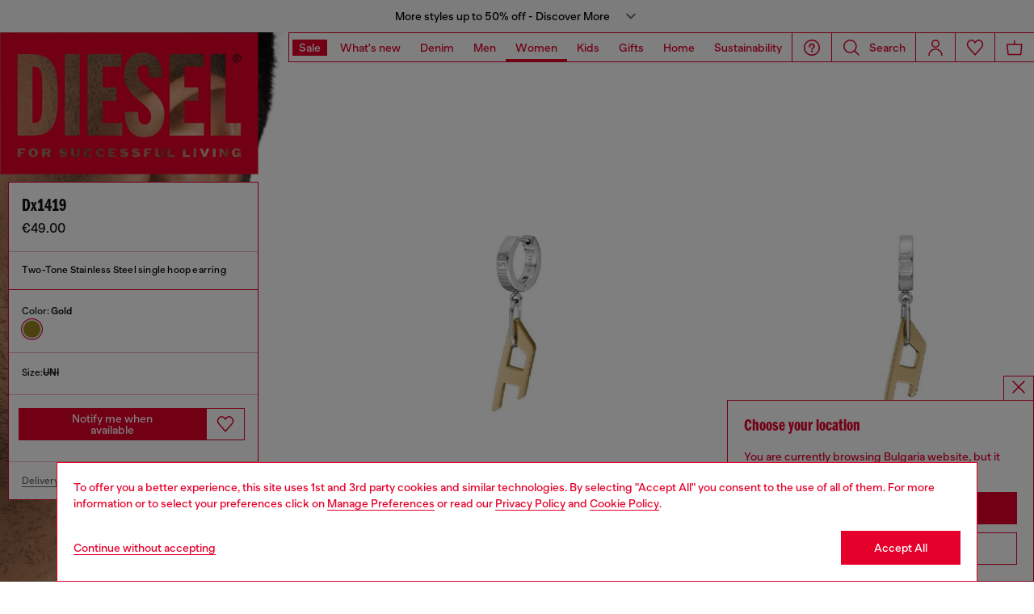

--- FILE ---
content_type: text/javascript; charset=utf-8
request_url: https://p.cquotient.com/pebble?tla=bblg-DieselEUE&activityType=viewProduct&callback=CQuotient._act_callback3&cookieId=bc3iLwnWiUnb9PHaU76c7f71r7&userId=&emailId=&product=id%3A%3ADX141900DJW%7C%7Csku%3A%3A8059038847004%7C%7Ctype%3A%3A%7C%7Calt_id%3A%3A&realm=BBLG&siteId=DieselEUE&instanceType=prd&locale=en_BG&referrer=&currentLocation=https%3A%2F%2Fhr.diesel.com%2Fearrings%2Fdx1419-gold%2FDX141900DJW01.html&ls=true&_=1768705540229&v=v3.1.3&fbPixelId=__UNKNOWN__&__cq_uuid=bc3iLwnWiUnb9PHaU76c7f71r7&__cq_seg=0~0.00!1~0.00!2~0.00!3~0.00!4~0.00!5~0.00!6~0.00!7~0.00!8~0.00!9~0.00&bc=%7B%22bblg-DieselEUE%22%3A%5B%7B%22id%22%3A%22DX141900DJW%22%2C%22sku%22%3A%228059038847004%22%7D%5D%7D&json=%7B%22cookieId%22%3A%22bc3iLwnWiUnb9PHaU76c7f71r7%22%2C%22userId%22%3A%22%22%2C%22emailId%22%3A%22%22%2C%22product%22%3A%7B%22id%22%3A%22DX141900DJW%22%2C%22sku%22%3A%228059038847004%22%2C%22type%22%3A%22%22%2C%22alt_id%22%3A%22%22%7D%2C%22realm%22%3A%22BBLG%22%2C%22siteId%22%3A%22DieselEUE%22%2C%22instanceType%22%3A%22prd%22%2C%22locale%22%3A%22en_BG%22%2C%22referrer%22%3A%22%22%2C%22currentLocation%22%3A%22https%3A%2F%2Fhr.diesel.com%2Fearrings%2Fdx1419-gold%2FDX141900DJW01.html%22%2C%22ls%22%3Atrue%2C%22_%22%3A1768705540229%2C%22v%22%3A%22v3.1.3%22%2C%22fbPixelId%22%3A%22__UNKNOWN__%22%2C%22__cq_uuid%22%3A%22bc3iLwnWiUnb9PHaU76c7f71r7%22%2C%22__cq_seg%22%3A%220~0.00!1~0.00!2~0.00!3~0.00!4~0.00!5~0.00!6~0.00!7~0.00!8~0.00!9~0.00%22%2C%22bc%22%3A%22%7B%5C%22bblg-DieselEUE%5C%22%3A%5B%7B%5C%22id%5C%22%3A%5C%22DX141900DJW%5C%22%2C%5C%22sku%5C%22%3A%5C%228059038847004%5C%22%7D%5D%7D%22%7D
body_size: 404
content:
/**/ typeof CQuotient._act_callback3 === 'function' && CQuotient._act_callback3([{"k":"__cq_uuid","v":"bc3iLwnWiUnb9PHaU76c7f71r7","m":34128000},{"k":"__cq_bc","v":"%7B%22bblg-DieselEUE%22%3A%5B%7B%22id%22%3A%22DX141900DJW%22%2C%22sku%22%3A%228059038847004%22%7D%5D%7D","m":2592000},{"k":"__cq_seg","v":"0~0.00!1~0.00!2~0.00!3~0.00!4~0.00!5~0.00!6~0.00!7~0.00!8~0.00!9~0.00","m":2592000}]);

--- FILE ---
content_type: text/javascript; charset=utf-8
request_url: https://p.cquotient.com/pebble?tla=bblg-DieselEUE&activityType=viewProduct&callback=CQuotient._act_callback0&cookieId=bc3iLwnWiUnb9PHaU76c7f71r7&userId=&emailId=&product=id%3A%3ADX141900DJW%7C%7Csku%3A%3A8059038847004%7C%7Ctype%3A%3A%7C%7Calt_id%3A%3A&realm=BBLG&siteId=DieselEUE&instanceType=prd&locale=en_BG&referrer=&currentLocation=https%3A%2F%2Fhr.diesel.com%2Fearrings%2Fdx1419-gold%2FDX141900DJW01.html&ls=true&_=1768705537194&v=v3.1.3&fbPixelId=__UNKNOWN__&json=%7B%22cookieId%22%3A%22bc3iLwnWiUnb9PHaU76c7f71r7%22%2C%22userId%22%3A%22%22%2C%22emailId%22%3A%22%22%2C%22product%22%3A%7B%22id%22%3A%22DX141900DJW%22%2C%22sku%22%3A%228059038847004%22%2C%22type%22%3A%22%22%2C%22alt_id%22%3A%22%22%7D%2C%22realm%22%3A%22BBLG%22%2C%22siteId%22%3A%22DieselEUE%22%2C%22instanceType%22%3A%22prd%22%2C%22locale%22%3A%22en_BG%22%2C%22referrer%22%3A%22%22%2C%22currentLocation%22%3A%22https%3A%2F%2Fhr.diesel.com%2Fearrings%2Fdx1419-gold%2FDX141900DJW01.html%22%2C%22ls%22%3Atrue%2C%22_%22%3A1768705537194%2C%22v%22%3A%22v3.1.3%22%2C%22fbPixelId%22%3A%22__UNKNOWN__%22%7D
body_size: 406
content:
/**/ typeof CQuotient._act_callback0 === 'function' && CQuotient._act_callback0([{"k":"__cq_uuid","v":"bc3iLwnWiUnb9PHaU76c7f71r7","m":34128000},{"k":"__cq_bc","v":"%7B%22bblg-DieselEUE%22%3A%5B%7B%22id%22%3A%22DX141900DJW%22%2C%22sku%22%3A%228059038847004%22%7D%5D%7D","m":2592000},{"k":"__cq_seg","v":"0~0.00!1~0.00!2~0.00!3~0.00!4~0.00!5~0.00!6~0.00!7~0.00!8~0.00!9~0.00","m":2592000}]);

--- FILE ---
content_type: text/javascript; charset=utf-8
request_url: https://p.cquotient.com/pebble?tla=bblg-DieselEUE&activityType=viewProduct&callback=CQuotient._act_callback4&cookieId=bc3iLwnWiUnb9PHaU76c7f71r7&userId=&emailId=&product=id%3A%3ADX141900DJW%7C%7Csku%3A%3A8059038847004%7C%7Ctype%3A%3A%7C%7Calt_id%3A%3A&realm=BBLG&siteId=DieselEUE&instanceType=prd&locale=en_BG&referrer=&currentLocation=https%3A%2F%2Fhr.diesel.com%2Fearrings%2Fdx1419-gold%2FDX141900DJW01.html&ls=true&_=1768705540249&v=v3.1.3&fbPixelId=__UNKNOWN__&__cq_uuid=bc3iLwnWiUnb9PHaU76c7f71r7&__cq_seg=0~0.00!1~0.00!2~0.00!3~0.00!4~0.00!5~0.00!6~0.00!7~0.00!8~0.00!9~0.00&bc=%7B%22bblg-DieselEUE%22%3A%5B%7B%22id%22%3A%22DX141900DJW%22%2C%22sku%22%3A%228059038847004%22%7D%5D%7D&json=%7B%22cookieId%22%3A%22bc3iLwnWiUnb9PHaU76c7f71r7%22%2C%22userId%22%3A%22%22%2C%22emailId%22%3A%22%22%2C%22product%22%3A%7B%22id%22%3A%22DX141900DJW%22%2C%22sku%22%3A%228059038847004%22%2C%22type%22%3A%22%22%2C%22alt_id%22%3A%22%22%7D%2C%22realm%22%3A%22BBLG%22%2C%22siteId%22%3A%22DieselEUE%22%2C%22instanceType%22%3A%22prd%22%2C%22locale%22%3A%22en_BG%22%2C%22referrer%22%3A%22%22%2C%22currentLocation%22%3A%22https%3A%2F%2Fhr.diesel.com%2Fearrings%2Fdx1419-gold%2FDX141900DJW01.html%22%2C%22ls%22%3Atrue%2C%22_%22%3A1768705540249%2C%22v%22%3A%22v3.1.3%22%2C%22fbPixelId%22%3A%22__UNKNOWN__%22%2C%22__cq_uuid%22%3A%22bc3iLwnWiUnb9PHaU76c7f71r7%22%2C%22__cq_seg%22%3A%220~0.00!1~0.00!2~0.00!3~0.00!4~0.00!5~0.00!6~0.00!7~0.00!8~0.00!9~0.00%22%2C%22bc%22%3A%22%7B%5C%22bblg-DieselEUE%5C%22%3A%5B%7B%5C%22id%5C%22%3A%5C%22DX141900DJW%5C%22%2C%5C%22sku%5C%22%3A%5C%228059038847004%5C%22%7D%5D%7D%22%7D
body_size: 405
content:
/**/ typeof CQuotient._act_callback4 === 'function' && CQuotient._act_callback4([{"k":"__cq_uuid","v":"bc3iLwnWiUnb9PHaU76c7f71r7","m":34128000},{"k":"__cq_bc","v":"%7B%22bblg-DieselEUE%22%3A%5B%7B%22id%22%3A%22DX141900DJW%22%2C%22sku%22%3A%228059038847004%22%7D%5D%7D","m":2592000},{"k":"__cq_seg","v":"0~0.00!1~0.00!2~0.00!3~0.00!4~0.00!5~0.00!6~0.00!7~0.00!8~0.00!9~0.00","m":2592000}]);